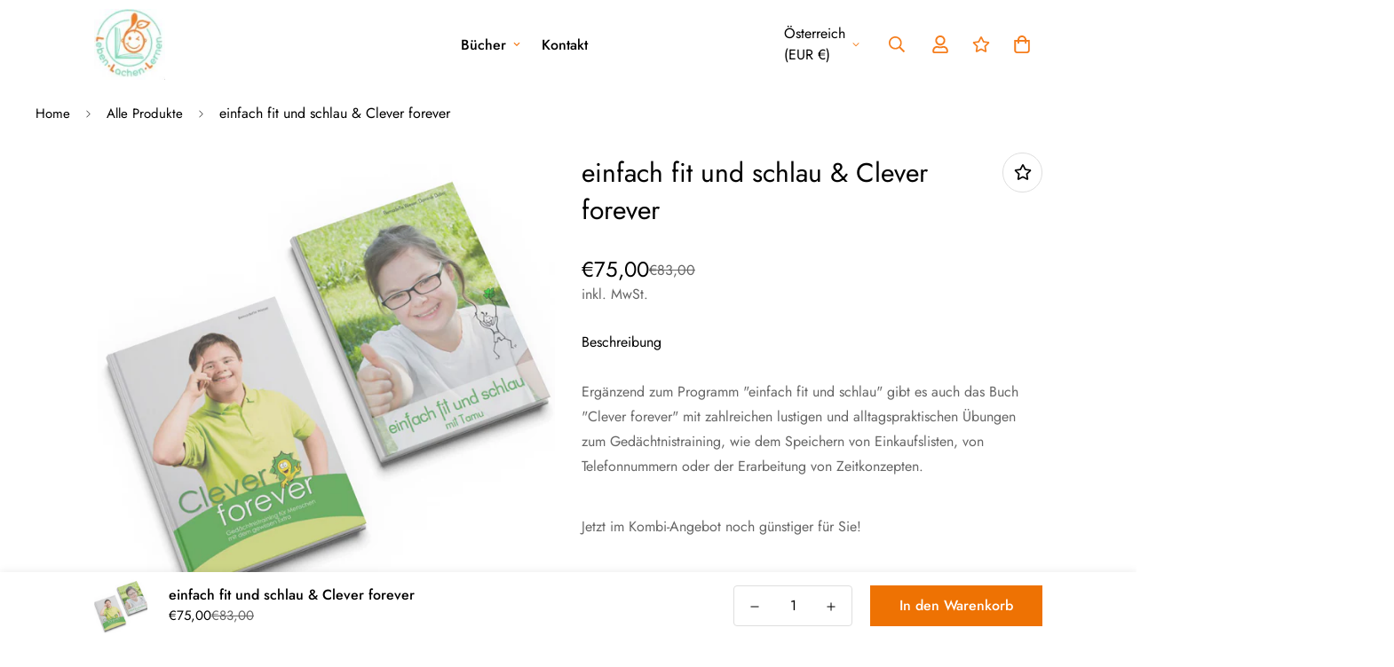

--- FILE ---
content_type: text/css
request_url: https://einfachfitundschlau.at/cdn/shop/t/2/assets/custom.css?v=80668138817762311161700476457
body_size: -474
content:
.main-product__block.main-product__block-buy_buttons pickup-availability-preview.pickup-availability-preview.flex{display:none}@media (max-width: 768px){h2{font-size:1.7rem!important;line-height:1.2em!important}.image-card__content.flex.z-10.sm\:pointer-events-none.sm\:absolute.inset-0.px-3.pt-2\.5.sm\:p-10.items-center.justify-center.sf-scroll-trigger.animate--fade-in-up{min-height:unset;height:100px!important;padding:10px!important;display:block;aspect-ratio:unset!important}.sf__ms .image-card__content{flex:unset!important}}h2{line-height:1em!important}
/*# sourceMappingURL=/cdn/shop/t/2/assets/custom.css.map?v=80668138817762311161700476457 */


--- FILE ---
content_type: text/css
request_url: https://einfachfitundschlau.at/cdn/shop/t/2/assets/testimonials.css?v=174879878480948807321691392610
body_size: 69
content:
.sf-testimonials .star{margin-right:3px}.sf-testimonials .star svg{fill:var(--star-color,#000);stroke:var(--star-color,#000);height:15px;width:15px}.sf-testimonials .tns-nav{margin-top:30px}@media (min-width:768px){.sf-testimonials .tns-nav{margin-top:3.5rem}.sf-testimonials.testimonials-1 .sf-testimonials__container{margin-left:-5%;width:110%}.sf-testimonials.testimonials-1 .swiper-slide-active .review-block,.sf-testimonials.testimonials-1 .swiper-slide-next .review-block,.sf-testimonials.testimonials-1 .swiper-slide-prev .review-block{opacity:1}}.sf-testimonials.testimonials-4{--offset-x:26%}.sf-testimonials.testimonials-4[data-container=container]{--offset-x:29%}.sf-testimonials.testimonials-4[data-container=container-fluid]{--offset-x:28%}.sf-testimonials.testimonials-4 .sf-slider__controls-button{margin-top:-46px}@media(max-width:800px){.sf-testimonials.testimonials-4 .sf-slider__controls-button{display:none}}.sf-testimonials.testimonials-4 .sf-slider__controls-prev{left:calc(50% - var(--offset-x, 26%))}.sf-testimonials.testimonials-4 .sf-slider__controls-next{right:calc(50% - var(--offset-x, 26%))}@media(min-width:768px){.sf-testimonials.testimonials-4 .sf-testimonials__inner{margin:0 -25%}.sf-testimonials.testimonials-4 .swiper-slide-active .review-block{opacity:1}}@media(max-width:1200px){.sf-testimonials.testimonials-4{--offset-x:29%}}.testimonials-6 .sf-slider__controls{z-index:9}@media(min-width:1280px){.testimonials-6:not([data-container=container]) .sf-testimonials__inner{margin-right:-15vw}}@media(min-width:768px){.testimonials-6:not([data-container=container]) .sf-testimonials__inner{margin-right:-20vw}.testimonials-6 .sf-testimonials__header.text-left .sf-slider__controls{position:absolute;right:0;top:0}.testimonials-6 .sf-testimonials__header.text-left .swiper-pagination{margin:0}.testimonials-6 .sf-testimonials__header.text-center .sf-slider__controls{display:inline-flex;transform:translateY(-30px)}.testimonials-6 .sf-testimonials__header.text-center .swiper-pagination{margin:0}}@media(max-width:767px){.testimonials-6 .sf-testimonials__header{position:static}.testimonials-6 .sf-slider__controls{bottom:-1rem;position:absolute;width:calc(100% - 1rem)}.testimonials-6 .section-py .sf-slider__controls{bottom:30px}.testimonials-6 .sf-testimonials__container{padding-bottom:30px}.testimonials-6 .testimonial__item-content .testimonial__item-thumb{display:none}.testimonials-6 .swiper-pagination{width:auto}}@media(min-width:1280px){.testimonials-6 .swiper-container{margin-bottom:-30px;margin-top:-30px}.testimonials-6 .swiper-container .swiper-slide{padding-bottom:30px;padding-top:30px}.testimonials-6 .swiper-container .swiper-slide .testimonial__item{transition:all .3s ease}.testimonials-6 .swiper-container .swiper-slide:hover .testimonial__item{box-shadow:6px 6px 20px rgba(0,0,0,.10196078431372549);cursor:pointer;transform:translate3d(0,-10px,0)}}@media(min-width:768px){.testimonials-6.sf-slider__fraction .sf-testimonials__header.text-left .sf-slider__controls{right:1.25rem;top:50%;transform:translateY(-50%)}}@media(max-width:767px){.testimonials-6.sf-slider__fraction .sf-slider__controls{left:50%;transform:translateX(-50%);width:auto}.testimonials-5 .sf-slider__controls{margin-left:0;margin-right:0;width:100%}.testimonials-5 .swiper-pagination{width:auto}}
/*# sourceMappingURL=testimonials.css.map */

--- FILE ---
content_type: text/css
request_url: https://einfachfitundschlau.at/cdn/shop/t/2/assets/age-verifier.css?v=123733960705400063501691392605
body_size: -212
content:
.sf-age-verifier .sf-modal{display:none;opacity:0;pointer-events:none;z-index:-99}.sf-age-verifier .sf-modal.open{animation:fade-in .45s ease;display:block;opacity:1;pointer-events:auto;z-index:99}.sf-age-verifier .sf-modal.open .sf-age-verifier__wrapper{animation:rise-up .45s ease}.sf-age-verifier .sf-modal--age-verifier{padding:0}.sf-age-verifier .sf-modal__content{height:100vh;max-height:100vh;overflow:hidden;width:100%}.sf-age-verifier .sf-modal__content-inner{align-items:center;display:flex;height:100%;justify-content:center;overflow:hidden;position:relative}.sf-age-verifier__content>*,.sf-age-verifier__decline-content>*{margin-top:12px}.sf-age-verifier__content>:first-child,.sf-age-verifier__decline-content>:first-child{margin-top:0}.sf-age-verifier__content>:last-child,.sf-age-verifier__decline-content>:last-child{margin-top:20px}.sf-age-verifier__subtitle{font-size:20px}.sf-age-verifier__title{color:#000;font-size:30px;line-height:1.2}.sf-age-verifier__text{font-size:18px}.sf-age-verifier__button-wrapper{align-items:center;display:flex;gap:15px;justify-content:center}.sf-age-verifier__bg{height:100%;left:0;overflow:hidden;position:absolute;top:0;width:100%}.sf-age-verifier__bg img{height:100%;object-fit:cover;width:100%}.sf-age-verifier__bg-blur img{filter:blur(.4rem);transform:scale(1.03)}.sf-age-verifier__wrapper{background-color:#fff;border-radius:4px;max-width:100%;padding:40px;position:relative;width:500px}@media(max-width:767px){.sf-age-verifier__wrapper{padding:24px}}
/*# sourceMappingURL=age-verifier.css.map */

--- FILE ---
content_type: text/javascript; charset=utf-8
request_url: https://einfachfitundschlau.at/products/handbuch-yes-we-can-sba.js
body_size: 249
content:
{"id":8661720203591,"title":"Handbuch „Yes, we can!“ [SBA]","handle":"handbuch-yes-we-can-sba","description":"\u003cp\u003e\u003cspan\u003eDas Handbuch „Yes, we can!“ lässt Mathematik zum Spielerlebnis werden. Neben zahlreichen Übungsvorschlägen aus dem Bereich der Basisfertigkeiten sind alle Schritte zur Erlangung von Rechenkompetenzen genau erklärt. Die Kapitel „Lebenspraxis, Geld, Uhrzeit, Wiegen und Messen“ schaffen einen intensiven Alltagsbezug. Das Buch ist für Eltern und Fachleute verfasst. Es hat einen Umfang von 145 Seiten, alle Übungs- und Spielanregungen sind durch Fotos veranschaulicht.\u003c\/span\u003e\u003c\/p\u003e","published_at":"2023-08-07T15:56:50+02:00","created_at":"2023-08-07T15:56:50+02:00","vendor":"Downsyndrom Zentrum","type":"","tags":[],"price":3500,"price_min":3500,"price_max":3500,"available":true,"price_varies":false,"compare_at_price":null,"compare_at_price_min":0,"compare_at_price_max":0,"compare_at_price_varies":false,"variants":[{"id":48147581796679,"title":"Default Title","option1":"Default Title","option2":null,"option3":null,"sku":"","requires_shipping":true,"taxable":true,"featured_image":null,"available":true,"name":"Handbuch „Yes, we can!“ [SBA]","public_title":null,"options":["Default Title"],"price":3500,"weight":630,"compare_at_price":null,"inventory_management":null,"barcode":"","requires_selling_plan":false,"selling_plan_allocations":[]}],"images":["\/\/cdn.shopify.com\/s\/files\/1\/0770\/1931\/6551\/files\/Handbuch_Yes_wecan_SBA.jpg?v=1693219841"],"featured_image":"\/\/cdn.shopify.com\/s\/files\/1\/0770\/1931\/6551\/files\/Handbuch_Yes_wecan_SBA.jpg?v=1693219841","options":[{"name":"Title","position":1,"values":["Default Title"]}],"url":"\/products\/handbuch-yes-we-can-sba","media":[{"alt":null,"id":44399420703047,"position":1,"preview_image":{"aspect_ratio":1.0,"height":1997,"width":1997,"src":"https:\/\/cdn.shopify.com\/s\/files\/1\/0770\/1931\/6551\/files\/Handbuch_Yes_wecan_SBA.jpg?v=1693219841"},"aspect_ratio":1.0,"height":1997,"media_type":"image","src":"https:\/\/cdn.shopify.com\/s\/files\/1\/0770\/1931\/6551\/files\/Handbuch_Yes_wecan_SBA.jpg?v=1693219841","width":1997}],"requires_selling_plan":false,"selling_plan_groups":[]}

--- FILE ---
content_type: text/javascript; charset=utf-8
request_url: https://einfachfitundschlau.at/products/das-besondere-extra.js
body_size: 374
content:
{"id":8659883753799,"title":"Das besondere Extra","handle":"das-besondere-extra","description":"\u003cp data-mce-fragment=\"1\"\u003e\u003cem data-mce-fragment=\"1\"\u003eUnser gewisses Extra\u003c\/em\u003e\u003cspan data-mce-fragment=\"1\"\u003e \u003c\/span\u003e– Wir leben das Down Syndrom\u003c\/p\u003e\n\u003cp data-mce-fragment=\"1\"\u003eNa? Bist du auch so neugierig wie wir?\u003cbr data-mce-fragment=\"1\"\u003eNeugierig auf unser gewisses Extra?\u003cbr data-mce-fragment=\"1\"\u003eWir sind acht erwachsene Experten fürs Down Syndrom.\u003cbr data-mce-fragment=\"1\"\u003eGerne teilen wir Vieles mit dir, was uns bewegt:\u003cbr data-mce-fragment=\"1\"\u003eUnsere Gedanken, Gefühle und Erlebnisse.\u003cbr data-mce-fragment=\"1\"\u003eDann weißt du, wie unser Leben ist:\u003cbr data-mce-fragment=\"1\"\u003eNämlich so, wie Nicola gerne sagt: „Unfassglaublich!“\u003c\/p\u003e\n\u003cp data-mce-fragment=\"1\"\u003e \u003c\/p\u003e\n\u003cp data-mce-fragment=\"1\"\u003eDie Autoren dieses Buches sind 8 Menschen mit dem gewissen Extra!\u003cbr data-mce-fragment=\"1\"\u003eEva, Christian, Nicola, Valentin, Lea, Patrick, Beatrice und Helmut geben einen Einblick in IHR Leben mit dem Down Syndrom.\u003c\/p\u003e","published_at":"2023-08-07T09:24:27+02:00","created_at":"2023-08-07T09:24:27+02:00","vendor":"Downsyndrom Zentrum","type":"","tags":[],"price":1000,"price_min":1000,"price_max":1000,"available":true,"price_varies":false,"compare_at_price":null,"compare_at_price_min":0,"compare_at_price_max":0,"compare_at_price_varies":false,"variants":[{"id":48144723738951,"title":"Default Title","option1":"Default Title","option2":null,"option3":null,"sku":"","requires_shipping":true,"taxable":true,"featured_image":null,"available":true,"name":"Das besondere Extra","public_title":null,"options":["Default Title"],"price":1000,"weight":370,"compare_at_price":null,"inventory_management":null,"barcode":"","requires_selling_plan":false,"selling_plan_allocations":[]}],"images":["\/\/cdn.shopify.com\/s\/files\/1\/0770\/1931\/6551\/files\/DasbesondereExtra.jpg?v=1693219953"],"featured_image":"\/\/cdn.shopify.com\/s\/files\/1\/0770\/1931\/6551\/files\/DasbesondereExtra.jpg?v=1693219953","options":[{"name":"Title","position":1,"values":["Default Title"]}],"url":"\/products\/das-besondere-extra","media":[{"alt":null,"id":44399428895047,"position":1,"preview_image":{"aspect_ratio":1.0,"height":1997,"width":1997,"src":"https:\/\/cdn.shopify.com\/s\/files\/1\/0770\/1931\/6551\/files\/DasbesondereExtra.jpg?v=1693219953"},"aspect_ratio":1.0,"height":1997,"media_type":"image","src":"https:\/\/cdn.shopify.com\/s\/files\/1\/0770\/1931\/6551\/files\/DasbesondereExtra.jpg?v=1693219953","width":1997}],"requires_selling_plan":false,"selling_plan_groups":[]}

--- FILE ---
content_type: text/javascript; charset=utf-8
request_url: https://einfachfitundschlau.at/products/rechenprofi-2-zahlenraum-20-sba.js
body_size: 342
content:
{"id":8661708603719,"title":"Rechenprofi 2: Zahlenraum 20 [SBA]","handle":"rechenprofi-2-zahlenraum-20-sba","description":"\u003cp data-mce-fragment=\"1\"\u003e\u003cspan data-mce-fragment=\"1\"\u003eAuch in diesem Buch sind viele lustige Spiele und Gedichte sowie genaue Erklärungen anhand von Fotos und Tipps, welche rasch umsetzbar sind, enthalten.\u003cbr data-mce-fragment=\"1\"\u003eDer Rechenprofi 2 bietet:\u003cbr data-mce-fragment=\"1\"\u003e\u003c\/span\u003e\u003c\/p\u003e\n\u003cul data-mce-fragment=\"1\"\u003e\n\u003cli data-mce-fragment=\"1\"\u003e\u003cspan data-mce-fragment=\"1\"\u003evielfältige Wiederholungen zur Festigung und Absicherung des Zahlenraums 10\u003c\/span\u003e\u003c\/li\u003e\n\u003cli data-mce-fragment=\"1\"\u003e\u003cspan data-mce-fragment=\"1\"\u003edie Erarbeitung des Zahlenraums 20 \u003c\/span\u003e\u003c\/li\u003e\n\u003cli data-mce-fragment=\"1\"\u003e\u003cspan data-mce-fragment=\"1\"\u003eden Zehnerübergang\u003c\/span\u003e\u003c\/li\u003e\n\u003cli data-mce-fragment=\"1\"\u003e\u003cspan data-mce-fragment=\"1\"\u003eeinen ersten Ausblick auf den Zahlenraum 30\u003c\/span\u003e\u003c\/li\u003e\n\u003cli data-mce-fragment=\"1\"\u003e\u003cspan data-mce-fragment=\"1\"\u003edie Malreihe von 2\u003c\/span\u003e\u003c\/li\u003e\n\u003cli data-mce-fragment=\"1\"\u003e\u003cspan data-mce-fragment=\"1\"\u003edas Kennenlernen der Uhr sowie des Metermaßes und\u003c\/span\u003e\u003c\/li\u003e\n\u003cli data-mce-fragment=\"1\"\u003e\u003cspan data-mce-fragment=\"1\"\u003eneue Übungen zu den Basisfertigkeiten „Raumorientierung, Serialität und Invarianz“.\u003c\/span\u003e\u003c\/li\u003e\n\u003c\/ul\u003e","published_at":"2023-08-07T15:54:11+02:00","created_at":"2023-08-07T15:54:11+02:00","vendor":"Downsyndrom Zentrum","type":"","tags":[],"price":2500,"price_min":2500,"price_max":2500,"available":true,"price_varies":false,"compare_at_price":null,"compare_at_price_min":0,"compare_at_price_max":0,"compare_at_price_varies":false,"variants":[{"id":48147563675975,"title":"Default Title","option1":"Default Title","option2":null,"option3":null,"sku":"","requires_shipping":true,"taxable":true,"featured_image":null,"available":true,"name":"Rechenprofi 2: Zahlenraum 20 [SBA]","public_title":null,"options":["Default Title"],"price":2500,"weight":400,"compare_at_price":null,"inventory_management":null,"barcode":"","requires_selling_plan":false,"selling_plan_allocations":[]}],"images":["\/\/cdn.shopify.com\/s\/files\/1\/0770\/1931\/6551\/files\/Rechenprofi2.jpg?v=1693219768"],"featured_image":"\/\/cdn.shopify.com\/s\/files\/1\/0770\/1931\/6551\/files\/Rechenprofi2.jpg?v=1693219768","options":[{"name":"Title","position":1,"values":["Default Title"]}],"url":"\/products\/rechenprofi-2-zahlenraum-20-sba","media":[{"alt":null,"id":44399415132487,"position":1,"preview_image":{"aspect_ratio":1.0,"height":2699,"width":2699,"src":"https:\/\/cdn.shopify.com\/s\/files\/1\/0770\/1931\/6551\/files\/Rechenprofi2.jpg?v=1693219768"},"aspect_ratio":1.0,"height":2699,"media_type":"image","src":"https:\/\/cdn.shopify.com\/s\/files\/1\/0770\/1931\/6551\/files\/Rechenprofi2.jpg?v=1693219768","width":2699}],"requires_selling_plan":false,"selling_plan_groups":[]}

--- FILE ---
content_type: text/javascript; charset=utf-8
request_url: https://einfachfitundschlau.at/products/aha-ehrliche-antworten-auf-gefuhlte-fragen.js
body_size: 837
content:
{"id":9153357644103,"title":"Aha! Ehrliche Antworten auf \"gefühlte\" Fragen","handle":"aha-ehrliche-antworten-auf-gefuhlte-fragen","description":"\u003cp _msttexthash=\"139222070\" _msthash=\"883\"\u003eDie Entwicklung einer stabilen Identität ist ein Prozess, der viele Fragen aufwirft, die beantwortet werden wollen! \u003cbr _istranslated=\"1\"\u003e\u003cspan _mstmutation=\"1\" _msttexthash=\"11846588\" _msthash=\"929\" style=\"\"\u003eFragen, die jedoch oft nur als Gefühl im Inneren der Kinder\/Jugendlichen\/Erwachsenen sind, da die Worte fehlen, um daraus eine Frage zu formulieren.\u003c\/span\u003e\u003cbr _istranslated=\"1\"\u003e\u003cbr _istranslated=\"1\"\u003eAuf diese \"gefühlten Fragen\" haben wir im Aha!-Magazin ehrliche Antworten! \u003cbr _istranslated=\"1\"\u003e\u003cbr _istranslated=\"1\"\u003e\u003cspan _mstmutation=\"1\" _msttexthash=\"22810749\" _msthash=\"935\" style=\"\"\u003eAntworten und Arbeitsaufträge\/gemeinsame Projekte in einfacher Sprache helfen dem gesamten System eines Menschen, hier bei der Entwicklung der kindlichen\/jugendlichen Identität begleiten zu können.\u003c\/span\u003e\u003c\/p\u003e\n\u003cp _msttexthash=\"1531881\" _msthash=\"884\"\u003eEinige der spannenden Kapitel in diesem Magazin: \u003c\/p\u003e\n\u003cul\u003e\n\u003cli _msttexthash=\"1286454\" _msthash=\"885\"\u003eWas ist das eigentlich, dieses Down Syndrom? \u003c\/li\u003e\n\u003cli _msttexthash=\"1005082\" _msthash=\"886\"\u003eWas sind eigentlich \"falsche\" Freunde?\u003c\/li\u003e\n\u003cli _msttexthash=\"486642\" _msthash=\"887\"\u003eDein Körper gehört dir! \u003c\/li\u003e\n\u003cli _msttexthash=\"302874\" _msthash=\"888\"\u003eBin ich behindert? \u003c\/li\u003e\n\u003cli _msttexthash=\"1308723\" _msthash=\"889\"\u003eWann sage ich NEIN und was ist eigentlich LIEBE? \u003c\/li\u003e\n\u003cli _msttexthash=\"1968681\" _msthash=\"890\"\u003eWie ist das mit dem Kinderkriegen und dem Führerschein? \u003c\/li\u003e\n\u003c\/ul\u003e\n\u003cp\u003e\u003cspan _mstmutation=\"1\" _msttexthash=\"4048070\" _msthash=\"891\" style=\"\"\u003eEin Magazin zum gemeinsamen Lesen, zum darüber Nachdenken, zum Weiterentwickeln.\u003c\/span\u003e\u003c\/p\u003e\n\u003cp\u003e\u003cspan _mstmutation=\"1\" _msttexthash=\"4048070\" _msthash=\"891\" style=\"\"\u003e \u003cbr\u003e\u003c\/span\u003e\u003cspan _mstmutation=\"1\" _msttexthash=\"23065666\" _msthash=\"936\" style=\"\"\u003ePS.: Der \"Das bin ich\"-Block eignet sich perfekt als Ergänzung zu diesem Magazin, da er noch viele weitere Arbeits- und Entwicklungsblätter zum Ergründen und Erarbeiten der eigenen Identität bereithält. \u003c\/span\u003e\u003cbr\u003e\u003cbr\u003e\u003c\/p\u003e","published_at":"2024-04-11T16:00:57+02:00","created_at":"2024-04-11T11:26:05+02:00","vendor":"Downsyndrom Zentrum","type":"Identität","tags":["Identität"],"price":2500,"price_min":2500,"price_max":2500,"available":true,"price_varies":false,"compare_at_price":null,"compare_at_price_min":0,"compare_at_price_max":0,"compare_at_price_varies":false,"variants":[{"id":49370909671751,"title":"A4 \/ Papier","option1":"A4","option2":"Papier","option3":null,"sku":"","requires_shipping":true,"taxable":true,"featured_image":null,"available":true,"name":"Aha! Ehrliche Antworten auf \"gefühlte\" Fragen - A4 \/ Papier","public_title":"A4 \/ Papier","options":["A4","Papier"],"price":2500,"weight":300,"compare_at_price":null,"inventory_management":"shopify","barcode":"","requires_selling_plan":false,"selling_plan_allocations":[]}],"images":["\/\/cdn.shopify.com\/s\/files\/1\/0770\/1931\/6551\/files\/KeinTitel_20x20cm_8.jpg?v=1712844245"],"featured_image":"\/\/cdn.shopify.com\/s\/files\/1\/0770\/1931\/6551\/files\/KeinTitel_20x20cm_8.jpg?v=1712844245","options":[{"name":"Size","position":1,"values":["A4"]},{"name":"Material","position":2,"values":["Papier"]}],"url":"\/products\/aha-ehrliche-antworten-auf-gefuhlte-fragen","media":[{"alt":null,"id":47226470433095,"position":1,"preview_image":{"aspect_ratio":1.0,"height":3250,"width":3250,"src":"https:\/\/cdn.shopify.com\/s\/files\/1\/0770\/1931\/6551\/files\/KeinTitel_20x20cm_8.jpg?v=1712844245"},"aspect_ratio":1.0,"height":3250,"media_type":"image","src":"https:\/\/cdn.shopify.com\/s\/files\/1\/0770\/1931\/6551\/files\/KeinTitel_20x20cm_8.jpg?v=1712844245","width":3250}],"requires_selling_plan":false,"selling_plan_groups":[]}

--- FILE ---
content_type: text/javascript; charset=utf-8
request_url: https://einfachfitundschlau.at/products/einfach-fit-und-schlau-clever-forever.js
body_size: 293
content:
{"id":8661698281799,"title":"einfach fit und schlau \u0026 Clever forever","handle":"einfach-fit-und-schlau-clever-forever","description":"\u003cp _msttexthash=\"39295906\" _msthash=\"4620\"\u003e\u003cspan _msttexthash=\"38441559\" _msthash=\"4507\" data-mce-fragment=\"1\"\u003eErgänzend zum Programm \"einfach fit und schlau\" gibt es auch das Buch \"Clever forever\" mit zahlreichen lustigen und alltagspraktischen Übungen zum Gedächtnistraining, wie dem Speichern von Einkaufslisten, von Telefonnummern oder der Erarbeitung von Zeitkonzepten. \u003cbr\u003e\u003cbr\u003e\u003c\/span\u003e\u003c\/p\u003e\n\u003cp _msttexthash=\"1521104\" _msthash=\"4694\"\u003eJetzt im Kombi-Angebot noch günstiger für Sie!\u003c\/p\u003e\n\u003cp _msttexthash=\"39295906\" _msthash=\"4620\"\u003e\u003cspan _msttexthash=\"38441559\" _msthash=\"4507\" data-mce-fragment=\"1\"\u003e\u003c\/span\u003e\u003cbr\u003e\u003c\/p\u003e","published_at":"2023-08-07T15:51:50+02:00","created_at":"2023-08-07T15:51:50+02:00","vendor":"Downsyndrom Zentrum","type":"","tags":[],"price":7500,"price_min":7500,"price_max":7500,"available":true,"price_varies":false,"compare_at_price":8300,"compare_at_price_min":8300,"compare_at_price_max":8300,"compare_at_price_varies":false,"variants":[{"id":48147549946183,"title":"Default Title","option1":"Default Title","option2":null,"option3":null,"sku":"","requires_shipping":true,"taxable":true,"featured_image":null,"available":true,"name":"einfach fit und schlau \u0026 Clever forever","public_title":null,"options":["Default Title"],"price":7500,"weight":1470,"compare_at_price":8300,"inventory_management":null,"barcode":"","requires_selling_plan":false,"selling_plan_allocations":[]}],"images":["\/\/cdn.shopify.com\/s\/files\/1\/0770\/1931\/6551\/files\/einfachfitundschlau_Cleverforever.jpg?v=1693219906"],"featured_image":"\/\/cdn.shopify.com\/s\/files\/1\/0770\/1931\/6551\/files\/einfachfitundschlau_Cleverforever.jpg?v=1693219906","options":[{"name":"Title","position":1,"values":["Default Title"]}],"url":"\/products\/einfach-fit-und-schlau-clever-forever","media":[{"alt":null,"id":44399426109767,"position":1,"preview_image":{"aspect_ratio":1.0,"height":1998,"width":1998,"src":"https:\/\/cdn.shopify.com\/s\/files\/1\/0770\/1931\/6551\/files\/einfachfitundschlau_Cleverforever.jpg?v=1693219906"},"aspect_ratio":1.0,"height":1998,"media_type":"image","src":"https:\/\/cdn.shopify.com\/s\/files\/1\/0770\/1931\/6551\/files\/einfachfitundschlau_Cleverforever.jpg?v=1693219906","width":1998}],"requires_selling_plan":false,"selling_plan_groups":[]}

--- FILE ---
content_type: text/javascript; charset=utf-8
request_url: https://einfachfitundschlau.at/products/einfach-fit-und-schlau.js
body_size: 295
content:
{"id":8661694939463,"title":"Set \"einfach fit und schlau\"","handle":"einfach-fit-und-schlau","description":"\u003cp data-mce-fragment=\"1\"\u003e\u003cspan data-mce-fragment=\"1\" _msttexthash=\"72588711\" _msthash=\"14881\"\u003e\"einfach fit und schlau\" ist ein Buch für uns alle. \u003cbr data-mce-fragment=\"1\" _istranslated=\"1\"\u003eEs zeigt in einfacher Sprache, wie toll es sein kann, Kopf und Körper zu fordern und gleichzeitig Spaß dabei zu haben. \u003cbr data-mce-fragment=\"1\" _istranslated=\"1\"\u003eDie Übungen bieten Variationen von leicht bis knifflig und verbinden Bewegung mit Sprache und kleinen Rechenaufgaben. \u003cbr data-mce-fragment=\"1\" _istranslated=\"1\"\u003eSie regen die Zusammenarbeit verschiedener Hirnareale an und trainieren das Gedächtnis. \u003c\/span\u003e\u003c\/p\u003e\n\u003cp data-mce-fragment=\"1\"\u003e\u003cspan data-mce-fragment=\"1\" _msttexthash=\"6424522\" _msthash=\"14882\"\u003eDas Buch wird gemeinsam mit den Platten in einer Stofftasche geliefert, damit Sie sofort loslegen können.\u003c\/span\u003e\u003c\/p\u003e","published_at":"2023-08-07T15:51:09+02:00","created_at":"2023-08-07T15:51:09+02:00","vendor":"Downsyndrom Zentrum","type":"","tags":[],"price":4800,"price_min":4800,"price_max":4800,"available":true,"price_varies":false,"compare_at_price":null,"compare_at_price_min":0,"compare_at_price_max":0,"compare_at_price_varies":false,"variants":[{"id":48147545293127,"title":"Default Title","option1":"Default Title","option2":null,"option3":null,"sku":"","requires_shipping":true,"taxable":true,"featured_image":null,"available":true,"name":"Set \"einfach fit und schlau\"","public_title":null,"options":["Default Title"],"price":4800,"weight":1200,"compare_at_price":null,"inventory_management":null,"barcode":"","requires_selling_plan":false,"selling_plan_allocations":[]}],"images":["\/\/cdn.shopify.com\/s\/files\/1\/0770\/1931\/6551\/files\/einfachfitundschlaumitTamu.jpg?v=1693219914"],"featured_image":"\/\/cdn.shopify.com\/s\/files\/1\/0770\/1931\/6551\/files\/einfachfitundschlaumitTamu.jpg?v=1693219914","options":[{"name":"Title","position":1,"values":["Default Title"]}],"url":"\/products\/einfach-fit-und-schlau","media":[{"alt":null,"id":44399426339143,"position":1,"preview_image":{"aspect_ratio":1.0,"height":1997,"width":1997,"src":"https:\/\/cdn.shopify.com\/s\/files\/1\/0770\/1931\/6551\/files\/einfachfitundschlaumitTamu.jpg?v=1693219914"},"aspect_ratio":1.0,"height":1997,"media_type":"image","src":"https:\/\/cdn.shopify.com\/s\/files\/1\/0770\/1931\/6551\/files\/einfachfitundschlaumitTamu.jpg?v=1693219914","width":1997}],"requires_selling_plan":false,"selling_plan_groups":[]}

--- FILE ---
content_type: text/javascript; charset=utf-8
request_url: https://einfachfitundschlau.at/products/einfach-fit-und-schlau-clever-forever.js
body_size: -108
content:
{"id":8661698281799,"title":"einfach fit und schlau \u0026 Clever forever","handle":"einfach-fit-und-schlau-clever-forever","description":"\u003cp _msttexthash=\"39295906\" _msthash=\"4620\"\u003e\u003cspan _msttexthash=\"38441559\" _msthash=\"4507\" data-mce-fragment=\"1\"\u003eErgänzend zum Programm \"einfach fit und schlau\" gibt es auch das Buch \"Clever forever\" mit zahlreichen lustigen und alltagspraktischen Übungen zum Gedächtnistraining, wie dem Speichern von Einkaufslisten, von Telefonnummern oder der Erarbeitung von Zeitkonzepten. \u003cbr\u003e\u003cbr\u003e\u003c\/span\u003e\u003c\/p\u003e\n\u003cp _msttexthash=\"1521104\" _msthash=\"4694\"\u003eJetzt im Kombi-Angebot noch günstiger für Sie!\u003c\/p\u003e\n\u003cp _msttexthash=\"39295906\" _msthash=\"4620\"\u003e\u003cspan _msttexthash=\"38441559\" _msthash=\"4507\" data-mce-fragment=\"1\"\u003e\u003c\/span\u003e\u003cbr\u003e\u003c\/p\u003e","published_at":"2023-08-07T15:51:50+02:00","created_at":"2023-08-07T15:51:50+02:00","vendor":"Downsyndrom Zentrum","type":"","tags":[],"price":7500,"price_min":7500,"price_max":7500,"available":true,"price_varies":false,"compare_at_price":8300,"compare_at_price_min":8300,"compare_at_price_max":8300,"compare_at_price_varies":false,"variants":[{"id":48147549946183,"title":"Default Title","option1":"Default Title","option2":null,"option3":null,"sku":"","requires_shipping":true,"taxable":true,"featured_image":null,"available":true,"name":"einfach fit und schlau \u0026 Clever forever","public_title":null,"options":["Default Title"],"price":7500,"weight":1470,"compare_at_price":8300,"inventory_management":null,"barcode":"","requires_selling_plan":false,"selling_plan_allocations":[]}],"images":["\/\/cdn.shopify.com\/s\/files\/1\/0770\/1931\/6551\/files\/einfachfitundschlau_Cleverforever.jpg?v=1693219906"],"featured_image":"\/\/cdn.shopify.com\/s\/files\/1\/0770\/1931\/6551\/files\/einfachfitundschlau_Cleverforever.jpg?v=1693219906","options":[{"name":"Title","position":1,"values":["Default Title"]}],"url":"\/products\/einfach-fit-und-schlau-clever-forever","media":[{"alt":null,"id":44399426109767,"position":1,"preview_image":{"aspect_ratio":1.0,"height":1998,"width":1998,"src":"https:\/\/cdn.shopify.com\/s\/files\/1\/0770\/1931\/6551\/files\/einfachfitundschlau_Cleverforever.jpg?v=1693219906"},"aspect_ratio":1.0,"height":1998,"media_type":"image","src":"https:\/\/cdn.shopify.com\/s\/files\/1\/0770\/1931\/6551\/files\/einfachfitundschlau_Cleverforever.jpg?v=1693219906","width":1998}],"requires_selling_plan":false,"selling_plan_groups":[]}

--- FILE ---
content_type: text/javascript; charset=utf-8
request_url: https://einfachfitundschlau.at/products/das-bin-ich-block.js
body_size: 702
content:
{"id":8659875365191,"title":"Das bin Ich – Block","handle":"das-bin-ich-block","description":"\u003cp data-mce-fragment=\"1\"\u003eDieser, als Abreissblock gestalteter „Das bin Ich“- Block zur Erarbeitung des Ich´s Ihres Kindes, beinhaltet Arbeitsblätter\u003cbr data-mce-fragment=\"1\"\u003efür die gemeinsame Arbeit an der Identitätsentwicklung mit Ihrem Kind.\u003c\/p\u003e\n\u003cul data-mce-fragment=\"1\"\u003e\n\u003cli data-mce-fragment=\"1\"\u003eWer bin ich?\u003c\/li\u003e\n\u003cli data-mce-fragment=\"1\"\u003eWas ist das eigentlich, mein „besonderes Extra“?\u003c\/li\u003e\n\u003cli data-mce-fragment=\"1\"\u003eWas schaffe ich allein und wo hole ich mir Unterstützung?\u003c\/li\u003e\n\u003cli data-mce-fragment=\"1\"\u003eWo sind meine Grenzen und wie erkenne ich diese bei meinem Gegenüber?\u003c\/li\u003e\n\u003cli data-mce-fragment=\"1\"\u003eWas ist öffentlich und was ist privat?\u003c\/li\u003e\n\u003cli data-mce-fragment=\"1\"\u003eWelche Ziele habe ich?\u003c\/li\u003e\n\u003cli data-mce-fragment=\"1\"\u003eWas kann ich alles schaffen und was bleibt vielleicht ein Sternschnuppen – Wunsch?\u003c\/li\u003e\n\u003c\/ul\u003e\n\u003cp data-mce-fragment=\"1\"\u003eViele Fragen, die man gemeinsam mit den Arbeitsblättern erarbeiten kann.\u003cbr data-mce-fragment=\"1\"\u003eFragen, die dazu beitragen, das eigene Kind ein Stück mehr zu einem stabilen, selbstbewussten Menschen zu machen.\u003c\/p\u003e\n\u003cp data-mce-fragment=\"1\"\u003eDurch die praktische Verarbeitung als Abreissblock, geben wir keine feste Struktur und Abfolge für die Erarbeitung der einzelnen Blätter vor, sondern überlassen es dem Nutzer, seinen Block so zu gestalten, wie er das möchte.\u003cbr data-mce-fragment=\"1\"\u003eArbeitsblatt heraustrennen, bearbeiten, loch und in eine eigene „Das bin ich“ – Mappe einordnen.\u003c\/p\u003e\n\u003cp data-mce-fragment=\"1\"\u003eDiese dient nicht nur der Identitätsentwicklung, sondern auch als Kommunikationsmittel, um zeigen zu können, was einem wichtig ist,\u003cbr data-mce-fragment=\"1\"\u003ewas man mag und weniger mag, wem man wichtig ist und wen man mag und was man alles schon geschafft hat.\u003c\/p\u003e\n\u003cp data-mce-fragment=\"1\"\u003eDieser Block ist mit seinen Arbeitsblättern ein feiner Startpunkt für die gemeinsame Reise zum eigenen Ich.\u003c\/p\u003e","published_at":"2023-08-07T09:22:36+02:00","created_at":"2023-08-07T09:22:36+02:00","vendor":"Downsyndrom Zentrum","type":"","tags":[],"price":2500,"price_min":2500,"price_max":2500,"available":true,"price_varies":false,"compare_at_price":null,"compare_at_price_min":0,"compare_at_price_max":0,"compare_at_price_varies":false,"variants":[{"id":48144712335687,"title":"Default Title","option1":"Default Title","option2":null,"option3":null,"sku":"","requires_shipping":true,"taxable":true,"featured_image":null,"available":true,"name":"Das bin Ich – Block","public_title":null,"options":["Default Title"],"price":2500,"weight":340,"compare_at_price":null,"inventory_management":null,"barcode":"","requires_selling_plan":false,"selling_plan_allocations":[]}],"images":["\/\/cdn.shopify.com\/s\/files\/1\/0770\/1931\/6551\/files\/Dasbinich-Block.jpg?v=1693219945"],"featured_image":"\/\/cdn.shopify.com\/s\/files\/1\/0770\/1931\/6551\/files\/Dasbinich-Block.jpg?v=1693219945","options":[{"name":"Title","position":1,"values":["Default Title"]}],"url":"\/products\/das-bin-ich-block","media":[{"alt":null,"id":44399428501831,"position":1,"preview_image":{"aspect_ratio":1.0,"height":1997,"width":1997,"src":"https:\/\/cdn.shopify.com\/s\/files\/1\/0770\/1931\/6551\/files\/Dasbinich-Block.jpg?v=1693219945"},"aspect_ratio":1.0,"height":1997,"media_type":"image","src":"https:\/\/cdn.shopify.com\/s\/files\/1\/0770\/1931\/6551\/files\/Dasbinich-Block.jpg?v=1693219945","width":1997}],"requires_selling_plan":false,"selling_plan_groups":[]}

--- FILE ---
content_type: text/javascript; charset=utf-8
request_url: https://einfachfitundschlau.at/products/das-besondere-extra.js
body_size: 368
content:
{"id":8659883753799,"title":"Das besondere Extra","handle":"das-besondere-extra","description":"\u003cp data-mce-fragment=\"1\"\u003e\u003cem data-mce-fragment=\"1\"\u003eUnser gewisses Extra\u003c\/em\u003e\u003cspan data-mce-fragment=\"1\"\u003e \u003c\/span\u003e– Wir leben das Down Syndrom\u003c\/p\u003e\n\u003cp data-mce-fragment=\"1\"\u003eNa? Bist du auch so neugierig wie wir?\u003cbr data-mce-fragment=\"1\"\u003eNeugierig auf unser gewisses Extra?\u003cbr data-mce-fragment=\"1\"\u003eWir sind acht erwachsene Experten fürs Down Syndrom.\u003cbr data-mce-fragment=\"1\"\u003eGerne teilen wir Vieles mit dir, was uns bewegt:\u003cbr data-mce-fragment=\"1\"\u003eUnsere Gedanken, Gefühle und Erlebnisse.\u003cbr data-mce-fragment=\"1\"\u003eDann weißt du, wie unser Leben ist:\u003cbr data-mce-fragment=\"1\"\u003eNämlich so, wie Nicola gerne sagt: „Unfassglaublich!“\u003c\/p\u003e\n\u003cp data-mce-fragment=\"1\"\u003e \u003c\/p\u003e\n\u003cp data-mce-fragment=\"1\"\u003eDie Autoren dieses Buches sind 8 Menschen mit dem gewissen Extra!\u003cbr data-mce-fragment=\"1\"\u003eEva, Christian, Nicola, Valentin, Lea, Patrick, Beatrice und Helmut geben einen Einblick in IHR Leben mit dem Down Syndrom.\u003c\/p\u003e","published_at":"2023-08-07T09:24:27+02:00","created_at":"2023-08-07T09:24:27+02:00","vendor":"Downsyndrom Zentrum","type":"","tags":[],"price":1000,"price_min":1000,"price_max":1000,"available":true,"price_varies":false,"compare_at_price":null,"compare_at_price_min":0,"compare_at_price_max":0,"compare_at_price_varies":false,"variants":[{"id":48144723738951,"title":"Default Title","option1":"Default Title","option2":null,"option3":null,"sku":"","requires_shipping":true,"taxable":true,"featured_image":null,"available":true,"name":"Das besondere Extra","public_title":null,"options":["Default Title"],"price":1000,"weight":370,"compare_at_price":null,"inventory_management":null,"barcode":"","requires_selling_plan":false,"selling_plan_allocations":[]}],"images":["\/\/cdn.shopify.com\/s\/files\/1\/0770\/1931\/6551\/files\/DasbesondereExtra.jpg?v=1693219953"],"featured_image":"\/\/cdn.shopify.com\/s\/files\/1\/0770\/1931\/6551\/files\/DasbesondereExtra.jpg?v=1693219953","options":[{"name":"Title","position":1,"values":["Default Title"]}],"url":"\/products\/das-besondere-extra","media":[{"alt":null,"id":44399428895047,"position":1,"preview_image":{"aspect_ratio":1.0,"height":1997,"width":1997,"src":"https:\/\/cdn.shopify.com\/s\/files\/1\/0770\/1931\/6551\/files\/DasbesondereExtra.jpg?v=1693219953"},"aspect_ratio":1.0,"height":1997,"media_type":"image","src":"https:\/\/cdn.shopify.com\/s\/files\/1\/0770\/1931\/6551\/files\/DasbesondereExtra.jpg?v=1693219953","width":1997}],"requires_selling_plan":false,"selling_plan_groups":[]}

--- FILE ---
content_type: text/javascript; charset=utf-8
request_url: https://einfachfitundschlau.at/products/einfach-fit-und-schlau-clever-forever.js
body_size: 40
content:
{"id":8661698281799,"title":"einfach fit und schlau \u0026 Clever forever","handle":"einfach-fit-und-schlau-clever-forever","description":"\u003cp _msttexthash=\"39295906\" _msthash=\"4620\"\u003e\u003cspan _msttexthash=\"38441559\" _msthash=\"4507\" data-mce-fragment=\"1\"\u003eErgänzend zum Programm \"einfach fit und schlau\" gibt es auch das Buch \"Clever forever\" mit zahlreichen lustigen und alltagspraktischen Übungen zum Gedächtnistraining, wie dem Speichern von Einkaufslisten, von Telefonnummern oder der Erarbeitung von Zeitkonzepten. \u003cbr\u003e\u003cbr\u003e\u003c\/span\u003e\u003c\/p\u003e\n\u003cp _msttexthash=\"1521104\" _msthash=\"4694\"\u003eJetzt im Kombi-Angebot noch günstiger für Sie!\u003c\/p\u003e\n\u003cp _msttexthash=\"39295906\" _msthash=\"4620\"\u003e\u003cspan _msttexthash=\"38441559\" _msthash=\"4507\" data-mce-fragment=\"1\"\u003e\u003c\/span\u003e\u003cbr\u003e\u003c\/p\u003e","published_at":"2023-08-07T15:51:50+02:00","created_at":"2023-08-07T15:51:50+02:00","vendor":"Downsyndrom Zentrum","type":"","tags":[],"price":7500,"price_min":7500,"price_max":7500,"available":true,"price_varies":false,"compare_at_price":8300,"compare_at_price_min":8300,"compare_at_price_max":8300,"compare_at_price_varies":false,"variants":[{"id":48147549946183,"title":"Default Title","option1":"Default Title","option2":null,"option3":null,"sku":"","requires_shipping":true,"taxable":true,"featured_image":null,"available":true,"name":"einfach fit und schlau \u0026 Clever forever","public_title":null,"options":["Default Title"],"price":7500,"weight":1470,"compare_at_price":8300,"inventory_management":null,"barcode":"","requires_selling_plan":false,"selling_plan_allocations":[]}],"images":["\/\/cdn.shopify.com\/s\/files\/1\/0770\/1931\/6551\/files\/einfachfitundschlau_Cleverforever.jpg?v=1693219906"],"featured_image":"\/\/cdn.shopify.com\/s\/files\/1\/0770\/1931\/6551\/files\/einfachfitundschlau_Cleverforever.jpg?v=1693219906","options":[{"name":"Title","position":1,"values":["Default Title"]}],"url":"\/products\/einfach-fit-und-schlau-clever-forever","media":[{"alt":null,"id":44399426109767,"position":1,"preview_image":{"aspect_ratio":1.0,"height":1998,"width":1998,"src":"https:\/\/cdn.shopify.com\/s\/files\/1\/0770\/1931\/6551\/files\/einfachfitundschlau_Cleverforever.jpg?v=1693219906"},"aspect_ratio":1.0,"height":1998,"media_type":"image","src":"https:\/\/cdn.shopify.com\/s\/files\/1\/0770\/1931\/6551\/files\/einfachfitundschlau_Cleverforever.jpg?v=1693219906","width":1998}],"requires_selling_plan":false,"selling_plan_groups":[]}

--- FILE ---
content_type: text/javascript; charset=utf-8
request_url: https://einfachfitundschlau.at/products/rechenprofi-1-zahlenraum-10-sba.js
body_size: 354
content:
{"id":8661710930247,"title":"Rechenprofi 1: Zahlenraum 10 [SBA]","handle":"rechenprofi-1-zahlenraum-10-sba","description":"\u003cspan data-mce-fragment=\"1\" _msttexthash=\"213310682\" _msthash=\"7799\"\u003eZusätzlich zur bewährten Rechenbox, dem dazugehörigen Handbuch gibt es ein sehr übersichtlich gestaltetes Rechenbuch für Kinder, welches das Verständnis für den Zahlenraum 10 nach dem \"Yes, we can!\" -Konzept schrittweise anbahnt. Alle Rechenübungen sind nach dem Prinzip \"von links nach rechts\" aufgebaut. Die liebevollen Zeichnungen, in Kombination mit Fotos, Gedichten und Liedern, sprechen kleinere und größere Rechenanfänger in besonderer Weise an. Auf jeder Seite finden sich wertvolle Tipps, um die Motivation des kleinen Rechenprofis hoch zu halten und die Mathematik auch im Alltag lebendig werden zu lassen. Das macht Lust aufs Rechnen!\u003c\/span\u003e","published_at":"2023-08-07T15:54:42+02:00","created_at":"2023-08-07T15:54:42+02:00","vendor":"Downsyndrom Zentrum","type":"","tags":[],"price":2500,"price_min":2500,"price_max":2500,"available":true,"price_varies":false,"compare_at_price":null,"compare_at_price_min":0,"compare_at_price_max":0,"compare_at_price_varies":false,"variants":[{"id":48147566461255,"title":"Default Title","option1":"Default Title","option2":null,"option3":null,"sku":"","requires_shipping":true,"taxable":true,"featured_image":null,"available":true,"name":"Rechenprofi 1: Zahlenraum 10 [SBA]","public_title":null,"options":["Default Title"],"price":2500,"weight":400,"compare_at_price":null,"inventory_management":null,"barcode":"","requires_selling_plan":false,"selling_plan_allocations":[]}],"images":["\/\/cdn.shopify.com\/s\/files\/1\/0770\/1931\/6551\/files\/Rechenprofi1.jpg?v=1693219746"],"featured_image":"\/\/cdn.shopify.com\/s\/files\/1\/0770\/1931\/6551\/files\/Rechenprofi1.jpg?v=1693219746","options":[{"name":"Title","position":1,"values":["Default Title"]}],"url":"\/products\/rechenprofi-1-zahlenraum-10-sba","media":[{"alt":null,"id":44399413756231,"position":1,"preview_image":{"aspect_ratio":1.0,"height":2699,"width":2700,"src":"https:\/\/cdn.shopify.com\/s\/files\/1\/0770\/1931\/6551\/files\/Rechenprofi1.jpg?v=1693219746"},"aspect_ratio":1.0,"height":2699,"media_type":"image","src":"https:\/\/cdn.shopify.com\/s\/files\/1\/0770\/1931\/6551\/files\/Rechenprofi1.jpg?v=1693219746","width":2700}],"requires_selling_plan":false,"selling_plan_groups":[]}

--- FILE ---
content_type: text/javascript; charset=utf-8
request_url: https://einfachfitundschlau.at/products/handbuch-yes-we-can-sba.js
body_size: 301
content:
{"id":8661720203591,"title":"Handbuch „Yes, we can!“ [SBA]","handle":"handbuch-yes-we-can-sba","description":"\u003cp\u003e\u003cspan\u003eDas Handbuch „Yes, we can!“ lässt Mathematik zum Spielerlebnis werden. Neben zahlreichen Übungsvorschlägen aus dem Bereich der Basisfertigkeiten sind alle Schritte zur Erlangung von Rechenkompetenzen genau erklärt. Die Kapitel „Lebenspraxis, Geld, Uhrzeit, Wiegen und Messen“ schaffen einen intensiven Alltagsbezug. Das Buch ist für Eltern und Fachleute verfasst. Es hat einen Umfang von 145 Seiten, alle Übungs- und Spielanregungen sind durch Fotos veranschaulicht.\u003c\/span\u003e\u003c\/p\u003e","published_at":"2023-08-07T15:56:50+02:00","created_at":"2023-08-07T15:56:50+02:00","vendor":"Downsyndrom Zentrum","type":"","tags":[],"price":3500,"price_min":3500,"price_max":3500,"available":true,"price_varies":false,"compare_at_price":null,"compare_at_price_min":0,"compare_at_price_max":0,"compare_at_price_varies":false,"variants":[{"id":48147581796679,"title":"Default Title","option1":"Default Title","option2":null,"option3":null,"sku":"","requires_shipping":true,"taxable":true,"featured_image":null,"available":true,"name":"Handbuch „Yes, we can!“ [SBA]","public_title":null,"options":["Default Title"],"price":3500,"weight":630,"compare_at_price":null,"inventory_management":null,"barcode":"","requires_selling_plan":false,"selling_plan_allocations":[]}],"images":["\/\/cdn.shopify.com\/s\/files\/1\/0770\/1931\/6551\/files\/Handbuch_Yes_wecan_SBA.jpg?v=1693219841"],"featured_image":"\/\/cdn.shopify.com\/s\/files\/1\/0770\/1931\/6551\/files\/Handbuch_Yes_wecan_SBA.jpg?v=1693219841","options":[{"name":"Title","position":1,"values":["Default Title"]}],"url":"\/products\/handbuch-yes-we-can-sba","media":[{"alt":null,"id":44399420703047,"position":1,"preview_image":{"aspect_ratio":1.0,"height":1997,"width":1997,"src":"https:\/\/cdn.shopify.com\/s\/files\/1\/0770\/1931\/6551\/files\/Handbuch_Yes_wecan_SBA.jpg?v=1693219841"},"aspect_ratio":1.0,"height":1997,"media_type":"image","src":"https:\/\/cdn.shopify.com\/s\/files\/1\/0770\/1931\/6551\/files\/Handbuch_Yes_wecan_SBA.jpg?v=1693219841","width":1997}],"requires_selling_plan":false,"selling_plan_groups":[]}

--- FILE ---
content_type: text/javascript; charset=utf-8
request_url: https://einfachfitundschlau.at/products/zusammenhalt-in-familie-und-schule.js
body_size: 302
content:
{"id":8661662433607,"title":"ZusammenHalt in Familie und Schule","handle":"zusammenhalt-in-familie-und-schule","description":"\u003cp data-mce-fragment=\"1\"\u003eDas Buch für alle SchulbegleiterInnen, für alle LehrerInnen und alle Eltern, die ihre (Schul-) Kinder erfolgreich begleiten wollen.\u003c\/p\u003e\n\u003cp data-mce-fragment=\"1\"\u003eWelche Strategien vermitteln Kindern klare Grenzen?\u003cbr data-mce-fragment=\"1\"\u003eWie gelingt die Balance zwischen Nähe und Distanz?\u003cbr data-mce-fragment=\"1\"\u003eWodurch entwickelt sich Impulskontrolle?\u003cbr data-mce-fragment=\"1\"\u003eWas sind die Ursachen für Herausforderungen im Sozialverhalten?\u003c\/p\u003e\n\u003cp data-mce-fragment=\"1\"\u003eSchulbegleiterInnen verbringen sehr viel Zeit mit den ihnen anvertrauten Kindern, somit übernehmen sie auch eine wichtige Rolle im Aufbau eines kooperativen Miteinanders.\u003cbr data-mce-fragment=\"1\"\u003eHinter jedem problematischen Verhalten steckt oft ein noch unerfülltes Bedürfnis.\u003c\/p\u003e","published_at":"2023-08-07T15:44:46+02:00","created_at":"2023-08-07T15:44:46+02:00","vendor":"Downsyndrom Zentrum","type":"","tags":[],"price":1500,"price_min":1500,"price_max":1500,"available":true,"price_varies":false,"compare_at_price":null,"compare_at_price_min":0,"compare_at_price_max":0,"compare_at_price_varies":false,"variants":[{"id":48147469664583,"title":"Default Title","option1":"Default Title","option2":null,"option3":null,"sku":"","requires_shipping":true,"taxable":true,"featured_image":null,"available":true,"name":"ZusammenHalt in Familie und Schule","public_title":null,"options":["Default Title"],"price":1500,"weight":380,"compare_at_price":null,"inventory_management":null,"barcode":"","requires_selling_plan":false,"selling_plan_allocations":[]}],"images":["\/\/cdn.shopify.com\/s\/files\/1\/0770\/1931\/6551\/files\/Zusammenhalt.jpg?v=1693219616"],"featured_image":"\/\/cdn.shopify.com\/s\/files\/1\/0770\/1931\/6551\/files\/Zusammenhalt.jpg?v=1693219616","options":[{"name":"Title","position":1,"values":["Default Title"]}],"url":"\/products\/zusammenhalt-in-familie-und-schule","media":[{"alt":null,"id":44399401959751,"position":1,"preview_image":{"aspect_ratio":1.0,"height":1997,"width":1997,"src":"https:\/\/cdn.shopify.com\/s\/files\/1\/0770\/1931\/6551\/files\/Zusammenhalt.jpg?v=1693219616"},"aspect_ratio":1.0,"height":1997,"media_type":"image","src":"https:\/\/cdn.shopify.com\/s\/files\/1\/0770\/1931\/6551\/files\/Zusammenhalt.jpg?v=1693219616","width":1997}],"requires_selling_plan":false,"selling_plan_groups":[]}

--- FILE ---
content_type: text/javascript; charset=utf-8
request_url: https://einfachfitundschlau.at/products/einfach-fit-und-schlau.js
body_size: 311
content:
{"id":8661694939463,"title":"Set \"einfach fit und schlau\"","handle":"einfach-fit-und-schlau","description":"\u003cp data-mce-fragment=\"1\"\u003e\u003cspan data-mce-fragment=\"1\" _msttexthash=\"72588711\" _msthash=\"14881\"\u003e\"einfach fit und schlau\" ist ein Buch für uns alle. \u003cbr data-mce-fragment=\"1\" _istranslated=\"1\"\u003eEs zeigt in einfacher Sprache, wie toll es sein kann, Kopf und Körper zu fordern und gleichzeitig Spaß dabei zu haben. \u003cbr data-mce-fragment=\"1\" _istranslated=\"1\"\u003eDie Übungen bieten Variationen von leicht bis knifflig und verbinden Bewegung mit Sprache und kleinen Rechenaufgaben. \u003cbr data-mce-fragment=\"1\" _istranslated=\"1\"\u003eSie regen die Zusammenarbeit verschiedener Hirnareale an und trainieren das Gedächtnis. \u003c\/span\u003e\u003c\/p\u003e\n\u003cp data-mce-fragment=\"1\"\u003e\u003cspan data-mce-fragment=\"1\" _msttexthash=\"6424522\" _msthash=\"14882\"\u003eDas Buch wird gemeinsam mit den Platten in einer Stofftasche geliefert, damit Sie sofort loslegen können.\u003c\/span\u003e\u003c\/p\u003e","published_at":"2023-08-07T15:51:09+02:00","created_at":"2023-08-07T15:51:09+02:00","vendor":"Downsyndrom Zentrum","type":"","tags":[],"price":4800,"price_min":4800,"price_max":4800,"available":true,"price_varies":false,"compare_at_price":null,"compare_at_price_min":0,"compare_at_price_max":0,"compare_at_price_varies":false,"variants":[{"id":48147545293127,"title":"Default Title","option1":"Default Title","option2":null,"option3":null,"sku":"","requires_shipping":true,"taxable":true,"featured_image":null,"available":true,"name":"Set \"einfach fit und schlau\"","public_title":null,"options":["Default Title"],"price":4800,"weight":1200,"compare_at_price":null,"inventory_management":null,"barcode":"","requires_selling_plan":false,"selling_plan_allocations":[]}],"images":["\/\/cdn.shopify.com\/s\/files\/1\/0770\/1931\/6551\/files\/einfachfitundschlaumitTamu.jpg?v=1693219914"],"featured_image":"\/\/cdn.shopify.com\/s\/files\/1\/0770\/1931\/6551\/files\/einfachfitundschlaumitTamu.jpg?v=1693219914","options":[{"name":"Title","position":1,"values":["Default Title"]}],"url":"\/products\/einfach-fit-und-schlau","media":[{"alt":null,"id":44399426339143,"position":1,"preview_image":{"aspect_ratio":1.0,"height":1997,"width":1997,"src":"https:\/\/cdn.shopify.com\/s\/files\/1\/0770\/1931\/6551\/files\/einfachfitundschlaumitTamu.jpg?v=1693219914"},"aspect_ratio":1.0,"height":1997,"media_type":"image","src":"https:\/\/cdn.shopify.com\/s\/files\/1\/0770\/1931\/6551\/files\/einfachfitundschlaumitTamu.jpg?v=1693219914","width":1997}],"requires_selling_plan":false,"selling_plan_groups":[]}

--- FILE ---
content_type: text/javascript; charset=utf-8
request_url: https://einfachfitundschlau.at/products/rechenprofi-3-zahlenraum-100.js
body_size: 265
content:
{"id":8661706375495,"title":"Rechenprofi 3: Zahlenraum 100","handle":"rechenprofi-3-zahlenraum-100","description":"\u003cp data-mce-fragment=\"1\"\u003e\u003cspan data-mce-fragment=\"1\"\u003eAuf geht´s in den Zahlenraum 100! Nach zahlreichen Wiederholungen für den Zahlenraum 20 werden die weiteren Zehnerschritte übersichtlich, langsam und anhand des bewährten „Yes, we can!“ Konzeptes aufgebaut. Die immer gleiche Vorgehensweise unterstützt das Verständnis für den Stellenwert ebenso wie jenes für die Analogien des Dezimalsystems. Die Sachrechnungen docken am echten Leben an und führen schrittweise ins selbstständige und logische Denken, ebenso wie die Übungen mit Maßen und der Uhr. Der „Rechenprofi 3“ bietet wieder viele Gedichte, Spiele und ansprechende Illustrationen – auf dass Mathe zur Lieblingsstunde erklärt werden kann.\u003c\/span\u003e\u003c\/p\u003e","published_at":"2023-08-07T15:53:38+02:00","created_at":"2023-08-07T15:53:38+02:00","vendor":"Downsyndrom Zentrum","type":"","tags":[],"price":2500,"price_min":2500,"price_max":2500,"available":true,"price_varies":false,"compare_at_price":null,"compare_at_price_min":0,"compare_at_price_max":0,"compare_at_price_varies":false,"variants":[{"id":48147560923463,"title":"Default Title","option1":"Default Title","option2":null,"option3":null,"sku":"","requires_shipping":true,"taxable":true,"featured_image":null,"available":true,"name":"Rechenprofi 3: Zahlenraum 100","public_title":null,"options":["Default Title"],"price":2500,"weight":390,"compare_at_price":null,"inventory_management":null,"barcode":"","requires_selling_plan":false,"selling_plan_allocations":[]}],"images":["\/\/cdn.shopify.com\/s\/files\/1\/0770\/1931\/6551\/files\/Rechenprofi3.jpg?v=1693219781"],"featured_image":"\/\/cdn.shopify.com\/s\/files\/1\/0770\/1931\/6551\/files\/Rechenprofi3.jpg?v=1693219781","options":[{"name":"Title","position":1,"values":["Default Title"]}],"url":"\/products\/rechenprofi-3-zahlenraum-100","media":[{"alt":null,"id":44399416082759,"position":1,"preview_image":{"aspect_ratio":1.0,"height":2700,"width":2699,"src":"https:\/\/cdn.shopify.com\/s\/files\/1\/0770\/1931\/6551\/files\/Rechenprofi3.jpg?v=1693219781"},"aspect_ratio":1.0,"height":2700,"media_type":"image","src":"https:\/\/cdn.shopify.com\/s\/files\/1\/0770\/1931\/6551\/files\/Rechenprofi3.jpg?v=1693219781","width":2699}],"requires_selling_plan":false,"selling_plan_groups":[]}

--- FILE ---
content_type: text/javascript; charset=utf-8
request_url: https://einfachfitundschlau.at/products/einfach-fit-und-schlau-clever-forever.js
body_size: 280
content:
{"id":8661698281799,"title":"einfach fit und schlau \u0026 Clever forever","handle":"einfach-fit-und-schlau-clever-forever","description":"\u003cp _msttexthash=\"39295906\" _msthash=\"4620\"\u003e\u003cspan _msttexthash=\"38441559\" _msthash=\"4507\" data-mce-fragment=\"1\"\u003eErgänzend zum Programm \"einfach fit und schlau\" gibt es auch das Buch \"Clever forever\" mit zahlreichen lustigen und alltagspraktischen Übungen zum Gedächtnistraining, wie dem Speichern von Einkaufslisten, von Telefonnummern oder der Erarbeitung von Zeitkonzepten. \u003cbr\u003e\u003cbr\u003e\u003c\/span\u003e\u003c\/p\u003e\n\u003cp _msttexthash=\"1521104\" _msthash=\"4694\"\u003eJetzt im Kombi-Angebot noch günstiger für Sie!\u003c\/p\u003e\n\u003cp _msttexthash=\"39295906\" _msthash=\"4620\"\u003e\u003cspan _msttexthash=\"38441559\" _msthash=\"4507\" data-mce-fragment=\"1\"\u003e\u003c\/span\u003e\u003cbr\u003e\u003c\/p\u003e","published_at":"2023-08-07T15:51:50+02:00","created_at":"2023-08-07T15:51:50+02:00","vendor":"Downsyndrom Zentrum","type":"","tags":[],"price":7500,"price_min":7500,"price_max":7500,"available":true,"price_varies":false,"compare_at_price":8300,"compare_at_price_min":8300,"compare_at_price_max":8300,"compare_at_price_varies":false,"variants":[{"id":48147549946183,"title":"Default Title","option1":"Default Title","option2":null,"option3":null,"sku":"","requires_shipping":true,"taxable":true,"featured_image":null,"available":true,"name":"einfach fit und schlau \u0026 Clever forever","public_title":null,"options":["Default Title"],"price":7500,"weight":1470,"compare_at_price":8300,"inventory_management":null,"barcode":"","requires_selling_plan":false,"selling_plan_allocations":[]}],"images":["\/\/cdn.shopify.com\/s\/files\/1\/0770\/1931\/6551\/files\/einfachfitundschlau_Cleverforever.jpg?v=1693219906"],"featured_image":"\/\/cdn.shopify.com\/s\/files\/1\/0770\/1931\/6551\/files\/einfachfitundschlau_Cleverforever.jpg?v=1693219906","options":[{"name":"Title","position":1,"values":["Default Title"]}],"url":"\/products\/einfach-fit-und-schlau-clever-forever","media":[{"alt":null,"id":44399426109767,"position":1,"preview_image":{"aspect_ratio":1.0,"height":1998,"width":1998,"src":"https:\/\/cdn.shopify.com\/s\/files\/1\/0770\/1931\/6551\/files\/einfachfitundschlau_Cleverforever.jpg?v=1693219906"},"aspect_ratio":1.0,"height":1998,"media_type":"image","src":"https:\/\/cdn.shopify.com\/s\/files\/1\/0770\/1931\/6551\/files\/einfachfitundschlau_Cleverforever.jpg?v=1693219906","width":1998}],"requires_selling_plan":false,"selling_plan_groups":[]}

--- FILE ---
content_type: text/javascript; charset=utf-8
request_url: https://einfachfitundschlau.at/products/rechenprofi-2-zahlenraum-20-sba.js
body_size: 368
content:
{"id":8661708603719,"title":"Rechenprofi 2: Zahlenraum 20 [SBA]","handle":"rechenprofi-2-zahlenraum-20-sba","description":"\u003cp data-mce-fragment=\"1\"\u003e\u003cspan data-mce-fragment=\"1\"\u003eAuch in diesem Buch sind viele lustige Spiele und Gedichte sowie genaue Erklärungen anhand von Fotos und Tipps, welche rasch umsetzbar sind, enthalten.\u003cbr data-mce-fragment=\"1\"\u003eDer Rechenprofi 2 bietet:\u003cbr data-mce-fragment=\"1\"\u003e\u003c\/span\u003e\u003c\/p\u003e\n\u003cul data-mce-fragment=\"1\"\u003e\n\u003cli data-mce-fragment=\"1\"\u003e\u003cspan data-mce-fragment=\"1\"\u003evielfältige Wiederholungen zur Festigung und Absicherung des Zahlenraums 10\u003c\/span\u003e\u003c\/li\u003e\n\u003cli data-mce-fragment=\"1\"\u003e\u003cspan data-mce-fragment=\"1\"\u003edie Erarbeitung des Zahlenraums 20 \u003c\/span\u003e\u003c\/li\u003e\n\u003cli data-mce-fragment=\"1\"\u003e\u003cspan data-mce-fragment=\"1\"\u003eden Zehnerübergang\u003c\/span\u003e\u003c\/li\u003e\n\u003cli data-mce-fragment=\"1\"\u003e\u003cspan data-mce-fragment=\"1\"\u003eeinen ersten Ausblick auf den Zahlenraum 30\u003c\/span\u003e\u003c\/li\u003e\n\u003cli data-mce-fragment=\"1\"\u003e\u003cspan data-mce-fragment=\"1\"\u003edie Malreihe von 2\u003c\/span\u003e\u003c\/li\u003e\n\u003cli data-mce-fragment=\"1\"\u003e\u003cspan data-mce-fragment=\"1\"\u003edas Kennenlernen der Uhr sowie des Metermaßes und\u003c\/span\u003e\u003c\/li\u003e\n\u003cli data-mce-fragment=\"1\"\u003e\u003cspan data-mce-fragment=\"1\"\u003eneue Übungen zu den Basisfertigkeiten „Raumorientierung, Serialität und Invarianz“.\u003c\/span\u003e\u003c\/li\u003e\n\u003c\/ul\u003e","published_at":"2023-08-07T15:54:11+02:00","created_at":"2023-08-07T15:54:11+02:00","vendor":"Downsyndrom Zentrum","type":"","tags":[],"price":2500,"price_min":2500,"price_max":2500,"available":true,"price_varies":false,"compare_at_price":null,"compare_at_price_min":0,"compare_at_price_max":0,"compare_at_price_varies":false,"variants":[{"id":48147563675975,"title":"Default Title","option1":"Default Title","option2":null,"option3":null,"sku":"","requires_shipping":true,"taxable":true,"featured_image":null,"available":true,"name":"Rechenprofi 2: Zahlenraum 20 [SBA]","public_title":null,"options":["Default Title"],"price":2500,"weight":400,"compare_at_price":null,"inventory_management":null,"barcode":"","requires_selling_plan":false,"selling_plan_allocations":[]}],"images":["\/\/cdn.shopify.com\/s\/files\/1\/0770\/1931\/6551\/files\/Rechenprofi2.jpg?v=1693219768"],"featured_image":"\/\/cdn.shopify.com\/s\/files\/1\/0770\/1931\/6551\/files\/Rechenprofi2.jpg?v=1693219768","options":[{"name":"Title","position":1,"values":["Default Title"]}],"url":"\/products\/rechenprofi-2-zahlenraum-20-sba","media":[{"alt":null,"id":44399415132487,"position":1,"preview_image":{"aspect_ratio":1.0,"height":2699,"width":2699,"src":"https:\/\/cdn.shopify.com\/s\/files\/1\/0770\/1931\/6551\/files\/Rechenprofi2.jpg?v=1693219768"},"aspect_ratio":1.0,"height":2699,"media_type":"image","src":"https:\/\/cdn.shopify.com\/s\/files\/1\/0770\/1931\/6551\/files\/Rechenprofi2.jpg?v=1693219768","width":2699}],"requires_selling_plan":false,"selling_plan_groups":[]}

--- FILE ---
content_type: text/javascript; charset=utf-8
request_url: https://einfachfitundschlau.at/products/einfach-fit-und-schlau-clever-forever.js
body_size: 8
content:
{"id":8661698281799,"title":"einfach fit und schlau \u0026 Clever forever","handle":"einfach-fit-und-schlau-clever-forever","description":"\u003cp _msttexthash=\"39295906\" _msthash=\"4620\"\u003e\u003cspan _msttexthash=\"38441559\" _msthash=\"4507\" data-mce-fragment=\"1\"\u003eErgänzend zum Programm \"einfach fit und schlau\" gibt es auch das Buch \"Clever forever\" mit zahlreichen lustigen und alltagspraktischen Übungen zum Gedächtnistraining, wie dem Speichern von Einkaufslisten, von Telefonnummern oder der Erarbeitung von Zeitkonzepten. \u003cbr\u003e\u003cbr\u003e\u003c\/span\u003e\u003c\/p\u003e\n\u003cp _msttexthash=\"1521104\" _msthash=\"4694\"\u003eJetzt im Kombi-Angebot noch günstiger für Sie!\u003c\/p\u003e\n\u003cp _msttexthash=\"39295906\" _msthash=\"4620\"\u003e\u003cspan _msttexthash=\"38441559\" _msthash=\"4507\" data-mce-fragment=\"1\"\u003e\u003c\/span\u003e\u003cbr\u003e\u003c\/p\u003e","published_at":"2023-08-07T15:51:50+02:00","created_at":"2023-08-07T15:51:50+02:00","vendor":"Downsyndrom Zentrum","type":"","tags":[],"price":7500,"price_min":7500,"price_max":7500,"available":true,"price_varies":false,"compare_at_price":8300,"compare_at_price_min":8300,"compare_at_price_max":8300,"compare_at_price_varies":false,"variants":[{"id":48147549946183,"title":"Default Title","option1":"Default Title","option2":null,"option3":null,"sku":"","requires_shipping":true,"taxable":true,"featured_image":null,"available":true,"name":"einfach fit und schlau \u0026 Clever forever","public_title":null,"options":["Default Title"],"price":7500,"weight":1470,"compare_at_price":8300,"inventory_management":null,"barcode":"","requires_selling_plan":false,"selling_plan_allocations":[]}],"images":["\/\/cdn.shopify.com\/s\/files\/1\/0770\/1931\/6551\/files\/einfachfitundschlau_Cleverforever.jpg?v=1693219906"],"featured_image":"\/\/cdn.shopify.com\/s\/files\/1\/0770\/1931\/6551\/files\/einfachfitundschlau_Cleverforever.jpg?v=1693219906","options":[{"name":"Title","position":1,"values":["Default Title"]}],"url":"\/products\/einfach-fit-und-schlau-clever-forever","media":[{"alt":null,"id":44399426109767,"position":1,"preview_image":{"aspect_ratio":1.0,"height":1998,"width":1998,"src":"https:\/\/cdn.shopify.com\/s\/files\/1\/0770\/1931\/6551\/files\/einfachfitundschlau_Cleverforever.jpg?v=1693219906"},"aspect_ratio":1.0,"height":1998,"media_type":"image","src":"https:\/\/cdn.shopify.com\/s\/files\/1\/0770\/1931\/6551\/files\/einfachfitundschlau_Cleverforever.jpg?v=1693219906","width":1998}],"requires_selling_plan":false,"selling_plan_groups":[]}

--- FILE ---
content_type: text/javascript; charset=utf-8
request_url: https://einfachfitundschlau.at/products/rechenprofi-1-zahlenraum-10-sba.js
body_size: 384
content:
{"id":8661710930247,"title":"Rechenprofi 1: Zahlenraum 10 [SBA]","handle":"rechenprofi-1-zahlenraum-10-sba","description":"\u003cspan data-mce-fragment=\"1\" _msttexthash=\"213310682\" _msthash=\"7799\"\u003eZusätzlich zur bewährten Rechenbox, dem dazugehörigen Handbuch gibt es ein sehr übersichtlich gestaltetes Rechenbuch für Kinder, welches das Verständnis für den Zahlenraum 10 nach dem \"Yes, we can!\" -Konzept schrittweise anbahnt. Alle Rechenübungen sind nach dem Prinzip \"von links nach rechts\" aufgebaut. Die liebevollen Zeichnungen, in Kombination mit Fotos, Gedichten und Liedern, sprechen kleinere und größere Rechenanfänger in besonderer Weise an. Auf jeder Seite finden sich wertvolle Tipps, um die Motivation des kleinen Rechenprofis hoch zu halten und die Mathematik auch im Alltag lebendig werden zu lassen. Das macht Lust aufs Rechnen!\u003c\/span\u003e","published_at":"2023-08-07T15:54:42+02:00","created_at":"2023-08-07T15:54:42+02:00","vendor":"Downsyndrom Zentrum","type":"","tags":[],"price":2500,"price_min":2500,"price_max":2500,"available":true,"price_varies":false,"compare_at_price":null,"compare_at_price_min":0,"compare_at_price_max":0,"compare_at_price_varies":false,"variants":[{"id":48147566461255,"title":"Default Title","option1":"Default Title","option2":null,"option3":null,"sku":"","requires_shipping":true,"taxable":true,"featured_image":null,"available":true,"name":"Rechenprofi 1: Zahlenraum 10 [SBA]","public_title":null,"options":["Default Title"],"price":2500,"weight":400,"compare_at_price":null,"inventory_management":null,"barcode":"","requires_selling_plan":false,"selling_plan_allocations":[]}],"images":["\/\/cdn.shopify.com\/s\/files\/1\/0770\/1931\/6551\/files\/Rechenprofi1.jpg?v=1693219746"],"featured_image":"\/\/cdn.shopify.com\/s\/files\/1\/0770\/1931\/6551\/files\/Rechenprofi1.jpg?v=1693219746","options":[{"name":"Title","position":1,"values":["Default Title"]}],"url":"\/products\/rechenprofi-1-zahlenraum-10-sba","media":[{"alt":null,"id":44399413756231,"position":1,"preview_image":{"aspect_ratio":1.0,"height":2699,"width":2700,"src":"https:\/\/cdn.shopify.com\/s\/files\/1\/0770\/1931\/6551\/files\/Rechenprofi1.jpg?v=1693219746"},"aspect_ratio":1.0,"height":2699,"media_type":"image","src":"https:\/\/cdn.shopify.com\/s\/files\/1\/0770\/1931\/6551\/files\/Rechenprofi1.jpg?v=1693219746","width":2700}],"requires_selling_plan":false,"selling_plan_groups":[]}

--- FILE ---
content_type: text/javascript; charset=utf-8
request_url: https://einfachfitundschlau.at/products/mathebox-yes-we-can-sba.js
body_size: 728
content:
{"id":8661715747143,"title":"Mathebox „Yes, we can!“ [SBA]","handle":"mathebox-yes-we-can-sba","description":"\u003cp data-mce-fragment=\"1\" _msthash=\"13029\" _msttexthash=\"111535723\"\u003e\u003cstrong data-mce-fragment=\"1\"\u003e\u003cspan data-mce-fragment=\"1\"\u003eMATHEBOX\u003c\/span\u003e\u003cbr data-mce-fragment=\"1\"\u003e\u003c\/strong\u003e\u003cspan data-mce-fragment=\"1\"\u003eDie Box enthält vielfältige Fördermaterialien zum Aufbau der Basisfertigkeiten für numerisches Denken, wie Spiele zur Entwicklung der Raumorientierung, der Serialität, des Kategorisierens und der Formwahrnehmung. Die Stäbe und Platten zum Addieren und Multiplizieren sowie die Ziffern begleiten den Rechenprozess auf anschauliche Weise. Alle Materialien sind aus Holz gefertigt und für das gemeinsame Spiel für Menschen von 3 bis 99 Jahren geeignet. \u003c\/span\u003e\u003c\/p\u003e\n\u003cp data-mce-fragment=\"1\" _msthash=\"13030\" _msttexthash=\"19532058\"\u003eInteresse, sich das Programm \"Yes, we can\" als Online – Erklärvideo in einzelnen Kapiteln anzusehen? Auf der Homepage: www.onlineausbildung.com gibt es den Kurs!\u003c\/p\u003e\n\u003cp data-mce-fragment=\"1\"\u003e\u003cstrong data-mce-fragment=\"1\"\u003e\u003cspan data-mce-fragment=\"1\" _msthash=\"13031\" _msttexthash=\"1811303\"\u003eMich gibt es auch als Unterrichtsmittel eigener Wahl!\u003c\/span\u003e\u003c\/strong\u003e\u003c\/p\u003e\n\u003cp data-mce-fragment=\"1\" _msttexthash=\"33675902\" _msthash=\"13032\"\u003e\u003cspan _msthash=\"13150\" _msttexthash=\"115843\"\u003eSB-Nr. 170806\u003c\/span\u003e\u003c\/p\u003e","published_at":"2023-08-07T15:55:49+02:00","created_at":"2023-08-07T15:55:49+02:00","vendor":"Downsyndrom Zentrum","type":"Mathematik, Bildung","tags":[],"price":10500,"price_min":10500,"price_max":10500,"available":true,"price_varies":false,"compare_at_price":null,"compare_at_price_min":0,"compare_at_price_max":0,"compare_at_price_varies":false,"variants":[{"id":48147576127815,"title":"Default Title","option1":"Default Title","option2":null,"option3":null,"sku":"","requires_shipping":true,"taxable":true,"featured_image":null,"available":true,"name":"Mathebox „Yes, we can!“ [SBA]","public_title":null,"options":["Default Title"],"price":10500,"weight":3300,"compare_at_price":null,"inventory_management":null,"barcode":"","requires_selling_plan":false,"selling_plan_allocations":[]}],"images":["\/\/cdn.shopify.com\/s\/files\/1\/0770\/1931\/6551\/files\/Mathebox_Yes_wecan_SBA.jpg?v=1693219821"],"featured_image":"\/\/cdn.shopify.com\/s\/files\/1\/0770\/1931\/6551\/files\/Mathebox_Yes_wecan_SBA.jpg?v=1693219821","options":[{"name":"Title","position":1,"values":["Default Title"]}],"url":"\/products\/mathebox-yes-we-can-sba","media":[{"alt":null,"id":44399419195719,"position":1,"preview_image":{"aspect_ratio":1.0,"height":1997,"width":1997,"src":"https:\/\/cdn.shopify.com\/s\/files\/1\/0770\/1931\/6551\/files\/Mathebox_Yes_wecan_SBA.jpg?v=1693219821"},"aspect_ratio":1.0,"height":1997,"media_type":"image","src":"https:\/\/cdn.shopify.com\/s\/files\/1\/0770\/1931\/6551\/files\/Mathebox_Yes_wecan_SBA.jpg?v=1693219821","width":1997}],"requires_selling_plan":false,"selling_plan_groups":[]}

--- FILE ---
content_type: text/javascript; charset=utf-8
request_url: https://einfachfitundschlau.at/products/das-bin-ich-block.js
body_size: 761
content:
{"id":8659875365191,"title":"Das bin Ich – Block","handle":"das-bin-ich-block","description":"\u003cp data-mce-fragment=\"1\"\u003eDieser, als Abreissblock gestalteter „Das bin Ich“- Block zur Erarbeitung des Ich´s Ihres Kindes, beinhaltet Arbeitsblätter\u003cbr data-mce-fragment=\"1\"\u003efür die gemeinsame Arbeit an der Identitätsentwicklung mit Ihrem Kind.\u003c\/p\u003e\n\u003cul data-mce-fragment=\"1\"\u003e\n\u003cli data-mce-fragment=\"1\"\u003eWer bin ich?\u003c\/li\u003e\n\u003cli data-mce-fragment=\"1\"\u003eWas ist das eigentlich, mein „besonderes Extra“?\u003c\/li\u003e\n\u003cli data-mce-fragment=\"1\"\u003eWas schaffe ich allein und wo hole ich mir Unterstützung?\u003c\/li\u003e\n\u003cli data-mce-fragment=\"1\"\u003eWo sind meine Grenzen und wie erkenne ich diese bei meinem Gegenüber?\u003c\/li\u003e\n\u003cli data-mce-fragment=\"1\"\u003eWas ist öffentlich und was ist privat?\u003c\/li\u003e\n\u003cli data-mce-fragment=\"1\"\u003eWelche Ziele habe ich?\u003c\/li\u003e\n\u003cli data-mce-fragment=\"1\"\u003eWas kann ich alles schaffen und was bleibt vielleicht ein Sternschnuppen – Wunsch?\u003c\/li\u003e\n\u003c\/ul\u003e\n\u003cp data-mce-fragment=\"1\"\u003eViele Fragen, die man gemeinsam mit den Arbeitsblättern erarbeiten kann.\u003cbr data-mce-fragment=\"1\"\u003eFragen, die dazu beitragen, das eigene Kind ein Stück mehr zu einem stabilen, selbstbewussten Menschen zu machen.\u003c\/p\u003e\n\u003cp data-mce-fragment=\"1\"\u003eDurch die praktische Verarbeitung als Abreissblock, geben wir keine feste Struktur und Abfolge für die Erarbeitung der einzelnen Blätter vor, sondern überlassen es dem Nutzer, seinen Block so zu gestalten, wie er das möchte.\u003cbr data-mce-fragment=\"1\"\u003eArbeitsblatt heraustrennen, bearbeiten, loch und in eine eigene „Das bin ich“ – Mappe einordnen.\u003c\/p\u003e\n\u003cp data-mce-fragment=\"1\"\u003eDiese dient nicht nur der Identitätsentwicklung, sondern auch als Kommunikationsmittel, um zeigen zu können, was einem wichtig ist,\u003cbr data-mce-fragment=\"1\"\u003ewas man mag und weniger mag, wem man wichtig ist und wen man mag und was man alles schon geschafft hat.\u003c\/p\u003e\n\u003cp data-mce-fragment=\"1\"\u003eDieser Block ist mit seinen Arbeitsblättern ein feiner Startpunkt für die gemeinsame Reise zum eigenen Ich.\u003c\/p\u003e","published_at":"2023-08-07T09:22:36+02:00","created_at":"2023-08-07T09:22:36+02:00","vendor":"Downsyndrom Zentrum","type":"","tags":[],"price":2500,"price_min":2500,"price_max":2500,"available":true,"price_varies":false,"compare_at_price":null,"compare_at_price_min":0,"compare_at_price_max":0,"compare_at_price_varies":false,"variants":[{"id":48144712335687,"title":"Default Title","option1":"Default Title","option2":null,"option3":null,"sku":"","requires_shipping":true,"taxable":true,"featured_image":null,"available":true,"name":"Das bin Ich – Block","public_title":null,"options":["Default Title"],"price":2500,"weight":340,"compare_at_price":null,"inventory_management":null,"barcode":"","requires_selling_plan":false,"selling_plan_allocations":[]}],"images":["\/\/cdn.shopify.com\/s\/files\/1\/0770\/1931\/6551\/files\/Dasbinich-Block.jpg?v=1693219945"],"featured_image":"\/\/cdn.shopify.com\/s\/files\/1\/0770\/1931\/6551\/files\/Dasbinich-Block.jpg?v=1693219945","options":[{"name":"Title","position":1,"values":["Default Title"]}],"url":"\/products\/das-bin-ich-block","media":[{"alt":null,"id":44399428501831,"position":1,"preview_image":{"aspect_ratio":1.0,"height":1997,"width":1997,"src":"https:\/\/cdn.shopify.com\/s\/files\/1\/0770\/1931\/6551\/files\/Dasbinich-Block.jpg?v=1693219945"},"aspect_ratio":1.0,"height":1997,"media_type":"image","src":"https:\/\/cdn.shopify.com\/s\/files\/1\/0770\/1931\/6551\/files\/Dasbinich-Block.jpg?v=1693219945","width":1997}],"requires_selling_plan":false,"selling_plan_groups":[]}

--- FILE ---
content_type: text/javascript; charset=utf-8
request_url: https://einfachfitundschlau.at/products/rechenprofi-3-zahlenraum-100.js
body_size: 354
content:
{"id":8661706375495,"title":"Rechenprofi 3: Zahlenraum 100","handle":"rechenprofi-3-zahlenraum-100","description":"\u003cp data-mce-fragment=\"1\"\u003e\u003cspan data-mce-fragment=\"1\"\u003eAuf geht´s in den Zahlenraum 100! Nach zahlreichen Wiederholungen für den Zahlenraum 20 werden die weiteren Zehnerschritte übersichtlich, langsam und anhand des bewährten „Yes, we can!“ Konzeptes aufgebaut. Die immer gleiche Vorgehensweise unterstützt das Verständnis für den Stellenwert ebenso wie jenes für die Analogien des Dezimalsystems. Die Sachrechnungen docken am echten Leben an und führen schrittweise ins selbstständige und logische Denken, ebenso wie die Übungen mit Maßen und der Uhr. Der „Rechenprofi 3“ bietet wieder viele Gedichte, Spiele und ansprechende Illustrationen – auf dass Mathe zur Lieblingsstunde erklärt werden kann.\u003c\/span\u003e\u003c\/p\u003e","published_at":"2023-08-07T15:53:38+02:00","created_at":"2023-08-07T15:53:38+02:00","vendor":"Downsyndrom Zentrum","type":"","tags":[],"price":2500,"price_min":2500,"price_max":2500,"available":true,"price_varies":false,"compare_at_price":null,"compare_at_price_min":0,"compare_at_price_max":0,"compare_at_price_varies":false,"variants":[{"id":48147560923463,"title":"Default Title","option1":"Default Title","option2":null,"option3":null,"sku":"","requires_shipping":true,"taxable":true,"featured_image":null,"available":true,"name":"Rechenprofi 3: Zahlenraum 100","public_title":null,"options":["Default Title"],"price":2500,"weight":390,"compare_at_price":null,"inventory_management":null,"barcode":"","requires_selling_plan":false,"selling_plan_allocations":[]}],"images":["\/\/cdn.shopify.com\/s\/files\/1\/0770\/1931\/6551\/files\/Rechenprofi3.jpg?v=1693219781"],"featured_image":"\/\/cdn.shopify.com\/s\/files\/1\/0770\/1931\/6551\/files\/Rechenprofi3.jpg?v=1693219781","options":[{"name":"Title","position":1,"values":["Default Title"]}],"url":"\/products\/rechenprofi-3-zahlenraum-100","media":[{"alt":null,"id":44399416082759,"position":1,"preview_image":{"aspect_ratio":1.0,"height":2700,"width":2699,"src":"https:\/\/cdn.shopify.com\/s\/files\/1\/0770\/1931\/6551\/files\/Rechenprofi3.jpg?v=1693219781"},"aspect_ratio":1.0,"height":2700,"media_type":"image","src":"https:\/\/cdn.shopify.com\/s\/files\/1\/0770\/1931\/6551\/files\/Rechenprofi3.jpg?v=1693219781","width":2699}],"requires_selling_plan":false,"selling_plan_groups":[]}

--- FILE ---
content_type: text/javascript; charset=utf-8
request_url: https://einfachfitundschlau.at/products/rechenprofi-4-zahlenraum-1000.js
body_size: 303
content:
{"id":8661703950663,"title":"Rechenprofi 4: Zahlenraum 1000","handle":"rechenprofi-4-zahlenraum-1000","description":"\u003cp data-mce-fragment=\"1\"\u003e\u003cspan data-mce-fragment=\"1\"\u003eDas neue Mathematik-Buch für Schüler und Schülerinnen, die nach dem Lehrplan für Sonderschulen unterrichtet werden, vermittelt sichere Rechenkompetenzen im Zahlenraum 1000. Schriftliche und mündliche Additionen und Subtraktionen werden gefestigt, Multiplikationen, Divisionen sowie Umfangs- und Flächenberechnungen genau erklärt und fleißig geübt. Ein echter „Zar“ hilft beim Fitmarsch für den Zehnerübergang.Praktische und alltagstaugliche Sachrechnungen lassen sich rasch auch im echten Leben anwenden, besonders viel wird mit Geld (Euros und Cents) und auch mit der Uhr geübt. Übrigens: Der Einsatz der Zehnerknöchel macht Rechenmaterial zunehmend überflüssig!\u003c\/span\u003e\u003c\/p\u003e","published_at":"2023-08-07T15:53:04+02:00","created_at":"2023-08-07T15:53:04+02:00","vendor":"Downsyndrom Zentrum","type":"","tags":[],"price":2500,"price_min":2500,"price_max":2500,"available":true,"price_varies":false,"compare_at_price":null,"compare_at_price_min":0,"compare_at_price_max":0,"compare_at_price_varies":false,"variants":[{"id":48147558007111,"title":"Default Title","option1":"Default Title","option2":null,"option3":null,"sku":"","requires_shipping":true,"taxable":true,"featured_image":null,"available":true,"name":"Rechenprofi 4: Zahlenraum 1000","public_title":null,"options":["Default Title"],"price":2500,"weight":400,"compare_at_price":null,"inventory_management":null,"barcode":"","requires_selling_plan":false,"selling_plan_allocations":[]}],"images":["\/\/cdn.shopify.com\/s\/files\/1\/0770\/1931\/6551\/files\/Rechenprofi4.jpg?v=1693219729"],"featured_image":"\/\/cdn.shopify.com\/s\/files\/1\/0770\/1931\/6551\/files\/Rechenprofi4.jpg?v=1693219729","options":[{"name":"Title","position":1,"values":["Default Title"]}],"url":"\/products\/rechenprofi-4-zahlenraum-1000","media":[{"alt":null,"id":44399412314439,"position":1,"preview_image":{"aspect_ratio":1.0,"height":2700,"width":2700,"src":"https:\/\/cdn.shopify.com\/s\/files\/1\/0770\/1931\/6551\/files\/Rechenprofi4.jpg?v=1693219729"},"aspect_ratio":1.0,"height":2700,"media_type":"image","src":"https:\/\/cdn.shopify.com\/s\/files\/1\/0770\/1931\/6551\/files\/Rechenprofi4.jpg?v=1693219729","width":2700}],"requires_selling_plan":false,"selling_plan_groups":[]}

--- FILE ---
content_type: text/javascript; charset=utf-8
request_url: https://einfachfitundschlau.at/products/zusammenhalt-in-familie-und-schule.js
body_size: 239
content:
{"id":8661662433607,"title":"ZusammenHalt in Familie und Schule","handle":"zusammenhalt-in-familie-und-schule","description":"\u003cp data-mce-fragment=\"1\"\u003eDas Buch für alle SchulbegleiterInnen, für alle LehrerInnen und alle Eltern, die ihre (Schul-) Kinder erfolgreich begleiten wollen.\u003c\/p\u003e\n\u003cp data-mce-fragment=\"1\"\u003eWelche Strategien vermitteln Kindern klare Grenzen?\u003cbr data-mce-fragment=\"1\"\u003eWie gelingt die Balance zwischen Nähe und Distanz?\u003cbr data-mce-fragment=\"1\"\u003eWodurch entwickelt sich Impulskontrolle?\u003cbr data-mce-fragment=\"1\"\u003eWas sind die Ursachen für Herausforderungen im Sozialverhalten?\u003c\/p\u003e\n\u003cp data-mce-fragment=\"1\"\u003eSchulbegleiterInnen verbringen sehr viel Zeit mit den ihnen anvertrauten Kindern, somit übernehmen sie auch eine wichtige Rolle im Aufbau eines kooperativen Miteinanders.\u003cbr data-mce-fragment=\"1\"\u003eHinter jedem problematischen Verhalten steckt oft ein noch unerfülltes Bedürfnis.\u003c\/p\u003e","published_at":"2023-08-07T15:44:46+02:00","created_at":"2023-08-07T15:44:46+02:00","vendor":"Downsyndrom Zentrum","type":"","tags":[],"price":1500,"price_min":1500,"price_max":1500,"available":true,"price_varies":false,"compare_at_price":null,"compare_at_price_min":0,"compare_at_price_max":0,"compare_at_price_varies":false,"variants":[{"id":48147469664583,"title":"Default Title","option1":"Default Title","option2":null,"option3":null,"sku":"","requires_shipping":true,"taxable":true,"featured_image":null,"available":true,"name":"ZusammenHalt in Familie und Schule","public_title":null,"options":["Default Title"],"price":1500,"weight":380,"compare_at_price":null,"inventory_management":null,"barcode":"","requires_selling_plan":false,"selling_plan_allocations":[]}],"images":["\/\/cdn.shopify.com\/s\/files\/1\/0770\/1931\/6551\/files\/Zusammenhalt.jpg?v=1693219616"],"featured_image":"\/\/cdn.shopify.com\/s\/files\/1\/0770\/1931\/6551\/files\/Zusammenhalt.jpg?v=1693219616","options":[{"name":"Title","position":1,"values":["Default Title"]}],"url":"\/products\/zusammenhalt-in-familie-und-schule","media":[{"alt":null,"id":44399401959751,"position":1,"preview_image":{"aspect_ratio":1.0,"height":1997,"width":1997,"src":"https:\/\/cdn.shopify.com\/s\/files\/1\/0770\/1931\/6551\/files\/Zusammenhalt.jpg?v=1693219616"},"aspect_ratio":1.0,"height":1997,"media_type":"image","src":"https:\/\/cdn.shopify.com\/s\/files\/1\/0770\/1931\/6551\/files\/Zusammenhalt.jpg?v=1693219616","width":1997}],"requires_selling_plan":false,"selling_plan_groups":[]}

--- FILE ---
content_type: text/javascript; charset=utf-8
request_url: https://einfachfitundschlau.at/products/mathebox-yes-we-can-sba.js
body_size: 523
content:
{"id":8661715747143,"title":"Mathebox „Yes, we can!“ [SBA]","handle":"mathebox-yes-we-can-sba","description":"\u003cp data-mce-fragment=\"1\" _msthash=\"13029\" _msttexthash=\"111535723\"\u003e\u003cstrong data-mce-fragment=\"1\"\u003e\u003cspan data-mce-fragment=\"1\"\u003eMATHEBOX\u003c\/span\u003e\u003cbr data-mce-fragment=\"1\"\u003e\u003c\/strong\u003e\u003cspan data-mce-fragment=\"1\"\u003eDie Box enthält vielfältige Fördermaterialien zum Aufbau der Basisfertigkeiten für numerisches Denken, wie Spiele zur Entwicklung der Raumorientierung, der Serialität, des Kategorisierens und der Formwahrnehmung. Die Stäbe und Platten zum Addieren und Multiplizieren sowie die Ziffern begleiten den Rechenprozess auf anschauliche Weise. Alle Materialien sind aus Holz gefertigt und für das gemeinsame Spiel für Menschen von 3 bis 99 Jahren geeignet. \u003c\/span\u003e\u003c\/p\u003e\n\u003cp data-mce-fragment=\"1\" _msthash=\"13030\" _msttexthash=\"19532058\"\u003eInteresse, sich das Programm \"Yes, we can\" als Online – Erklärvideo in einzelnen Kapiteln anzusehen? Auf der Homepage: www.onlineausbildung.com gibt es den Kurs!\u003c\/p\u003e\n\u003cp data-mce-fragment=\"1\"\u003e\u003cstrong data-mce-fragment=\"1\"\u003e\u003cspan data-mce-fragment=\"1\" _msthash=\"13031\" _msttexthash=\"1811303\"\u003eMich gibt es auch als Unterrichtsmittel eigener Wahl!\u003c\/span\u003e\u003c\/strong\u003e\u003c\/p\u003e\n\u003cp data-mce-fragment=\"1\" _msttexthash=\"33675902\" _msthash=\"13032\"\u003e\u003cspan _msthash=\"13150\" _msttexthash=\"115843\"\u003eSB-Nr. 170806\u003c\/span\u003e\u003c\/p\u003e","published_at":"2023-08-07T15:55:49+02:00","created_at":"2023-08-07T15:55:49+02:00","vendor":"Downsyndrom Zentrum","type":"Mathematik, Bildung","tags":[],"price":10500,"price_min":10500,"price_max":10500,"available":true,"price_varies":false,"compare_at_price":null,"compare_at_price_min":0,"compare_at_price_max":0,"compare_at_price_varies":false,"variants":[{"id":48147576127815,"title":"Default Title","option1":"Default Title","option2":null,"option3":null,"sku":"","requires_shipping":true,"taxable":true,"featured_image":null,"available":true,"name":"Mathebox „Yes, we can!“ [SBA]","public_title":null,"options":["Default Title"],"price":10500,"weight":3300,"compare_at_price":null,"inventory_management":null,"barcode":"","requires_selling_plan":false,"selling_plan_allocations":[]}],"images":["\/\/cdn.shopify.com\/s\/files\/1\/0770\/1931\/6551\/files\/Mathebox_Yes_wecan_SBA.jpg?v=1693219821"],"featured_image":"\/\/cdn.shopify.com\/s\/files\/1\/0770\/1931\/6551\/files\/Mathebox_Yes_wecan_SBA.jpg?v=1693219821","options":[{"name":"Title","position":1,"values":["Default Title"]}],"url":"\/products\/mathebox-yes-we-can-sba","media":[{"alt":null,"id":44399419195719,"position":1,"preview_image":{"aspect_ratio":1.0,"height":1997,"width":1997,"src":"https:\/\/cdn.shopify.com\/s\/files\/1\/0770\/1931\/6551\/files\/Mathebox_Yes_wecan_SBA.jpg?v=1693219821"},"aspect_ratio":1.0,"height":1997,"media_type":"image","src":"https:\/\/cdn.shopify.com\/s\/files\/1\/0770\/1931\/6551\/files\/Mathebox_Yes_wecan_SBA.jpg?v=1693219821","width":1997}],"requires_selling_plan":false,"selling_plan_groups":[]}